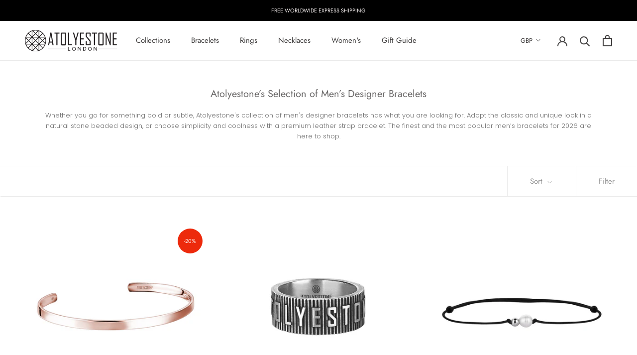

--- FILE ---
content_type: image/svg+xml
request_url: https://cdn.shopify.com/s/files/1/0706/0295/files/Easy_Return_Exchange-2sm_57eb11fb-e04b-4d91-8606-849a9ea70866.svg?30362
body_size: -775
content:
<svg xmlns="http://www.w3.org/2000/svg" viewBox="0 0 50 39.63"><defs><style>.cls-1{fill:#8e8e8e;}</style></defs><title>Easy_Return_Exchange-2sm</title><g id="Layer_2" data-name="Layer 2"><g id="Layer_1-2" data-name="Layer 1"><polygon class="cls-1" points="44 11.82 38 18.82 50 18.82 44 11.82"/><path class="cls-1" d="M43,18.82s0,24-27,18v2s27.67,7,29.34-20Z"/><polygon class="cls-1" points="6 27.82 12 20.82 0 20.82 6 27.82"/><path class="cls-1" d="M7,20.82s0-24,27-18v-2s-27.67-7-29.34,20Z"/></g></g></svg>